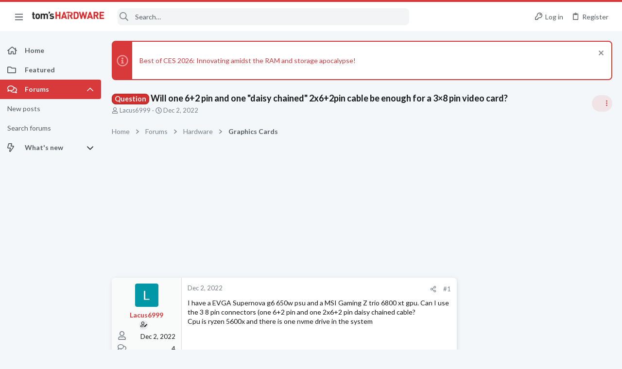

--- FILE ---
content_type: image/svg+xml
request_url: https://forums.tomshardware.com/data/medias/svg/Benevolent.svg
body_size: 1027
content:
<svg id="Layer_1" data-name="Layer 1" xmlns="http://www.w3.org/2000/svg" viewBox="0 0 100 100"><title>Benevolent</title><path d="M13.83,37.88c.16.71.31,1.42.46,2.13.39,2,.74,3.92,1.2,5.85.12.5.25,1,.38,1.48s.31,1.08.48,1.62c.08.27.17.55.26.82a1.19,1.19,0,0,1,.11.64c.55-1.48,1-3,1.65-4.46a2.16,2.16,0,0,0,0-1.78c-.23-.85-.47-1.7-.7-2.55-.45-1.61-.84-3.28-1.43-4.83A18.63,18.63,0,0,0,15.43,35c-.24-.48-.52-1.19-1-1.39-.67-.26-1.23.37-1.27,1.11A4.21,4.21,0,0,0,13.35,36C13.53,36.59,13.68,37.24,13.83,37.88Z"/><path d="M25.1,62.56a2,2,0,0,0,.75.38c.39.07.66-.21,1-.43s1-.43,1.15-.69l-.31-.25c-1.42-1.17-3-2.17-4.4-3.33-.74-.6-1.46-1.21-2.19-1.83-.26-.22-2.11-1.49-2.08-1.79-.17,1.84,1.23,3.67,2.29,4.82A22.68,22.68,0,0,0,25.1,62.56Z"/><path d="M46.36,68.92a7.64,7.64,0,0,0-.29-2.28h0a14.6,14.6,0,0,0-6.6-8.76l-7.19-4.15-7.12-4.12c-1.72-1-6-4.7-6.9-.43a4,4,0,0,0,.29,2.63c1.11,2.3,3.28,4.08,5.21,5.55.55.41,6.36,4.14,6.33,4.21l-3.38,3.61s-6-3.76-7.51-5.66c-4.35-5.59-6.26-22.91-7.27-28.44a1.6,1.6,0,0,0-.65-1l-.23-.68A1.43,1.43,0,0,0,8.5,29,34.82,34.82,0,0,0,8,34.76a58.88,58.88,0,0,0,.64,10.71c.59,3.67,1.51,7.26,2.31,10.87a90.39,90.39,0,0,0,2.6,10.31l17.3,13.1,0,0a3.09,3.09,0,0,1,.76,4l-3.16,6.51c5.81,2.58,11.47,3.31,17,.22l.4-.22Z"/><path d="M86.66,37.88c-.16.71-.31,1.42-.46,2.13-.4,2-.75,3.92-1.21,5.85-.11.5-.24,1-.37,1.48s-.31,1.08-.48,1.62c-.08.27-.17.55-.26.82a1.11,1.11,0,0,0-.11.64c-.55-1.48-1-3-1.66-4.46a2.2,2.2,0,0,1,0-1.78c.23-.85.47-1.7.7-2.55.45-1.61.84-3.28,1.43-4.83A18.63,18.63,0,0,1,85.06,35c.24-.48.52-1.19,1-1.39.66-.26,1.23.37,1.26,1.11a4.2,4.2,0,0,1-.2,1.21C87,36.59,86.81,37.24,86.66,37.88Z"/><path d="M75.39,62.56a2.13,2.13,0,0,1-.75.38c-.4.07-.66-.21-1-.43s-1-.43-1.15-.69l.31-.25c1.42-1.17,3-2.17,4.4-3.33.73-.6,1.46-1.21,2.18-1.83.26-.22,2.11-1.49,2.09-1.79.17,1.84-1.23,3.67-2.29,4.82A23.09,23.09,0,0,1,75.39,62.56Z"/><path d="M54.13,68.92a7.64,7.64,0,0,1,.29-2.28h0A14.6,14.6,0,0,1,61,57.88l7.19-4.15,7.12-4.12c1.72-1,6-4.7,6.9-.43a4,4,0,0,1-.29,2.63c-1.11,2.3-3.29,4.08-5.22,5.55-.54.41-6.35,4.14-6.32,4.21l3.38,3.61s6-3.76,7.51-5.66c4.35-5.59,6.25-22.91,7.27-28.44a1.56,1.56,0,0,1,.65-1l.23-.68A1.43,1.43,0,0,1,92,29a34.82,34.82,0,0,1,.5,5.76,58.88,58.88,0,0,1-.64,10.71c-.59,3.67-1.51,7.26-2.31,10.87a90.39,90.39,0,0,1-2.6,10.31l-17.3,13.1,0,0a3.09,3.09,0,0,0-.76,4L72,90.24c-5.81,2.58-11.47,3.31-17,.22l-.4-.22Z"/><path d="M51.79,57.49v0a89.42,89.42,0,0,0,23.12-25c3.58-6,.59-18.67-5.88-21.55-8.37-3.72-14,.08-18.82,7.6C45.35,11,39.77,7.15,31.39,10.87c-6.47,2.88-9.46,15.58-5.88,21.55a89.42,89.42,0,0,0,23.12,25v0A2.82,2.82,0,0,0,51.79,57.49Z"/></svg>

--- FILE ---
content_type: image/svg+xml
request_url: https://forums.tomshardware.com/data/medias/svg/Legendary.svg
body_size: 826
content:
<svg id="Layer_1" data-name="Layer 1" xmlns="http://www.w3.org/2000/svg" viewBox="0 0 100 100"><defs><style>.cls-1{fill:#231f20;}</style></defs><title>Legendary</title><path class="cls-1" d="M12.46,59.42c-4.29-1.1-6.86,1.95-3.36,6.79s19.49,16.1,20.29,16.51C36.2,86.15,54.59,84,57,68.18S46,34,45.55,33.18c-1.71-3.05-7.21-2.79-5.3,2.62s5.56,11.65,3.65,12.84c-2.67,1.67-5.34-12-7.57-18.13s-7.79-3.26-6.34.74c1.29,3.56,6.79,16,4.56,17.33C32.76,49.66,27.16,30,26.66,28.92c-2.32-5.17-8.25-2.16-6.47,2.48,2.62,6.84,8.56,19.76,6.72,20.36-2.63.86-6.53-11.87-7.57-13.49-2.8-4.33-8.27-1.56-5.47,4.14,2.07,4.22,10.84,22.47,9.86,21.82C17.58,60.18,16.09,60.35,12.46,59.42Z"/><path class="cls-1" d="M56,75.08c2,1.86,12.4,3.88,17.68,1S94.2,60.45,95.41,58.54s1.25-8.17-6-5.62S80.2,57.77,79,57.58s-8.47-1.9-11.34,1.22-3.81-.14-2.28-1.34,6.74-4.65,12.72-2.26,12.84-20.68,13-21.12c1.8-6.21-3.32-7.09-5.29-3.4C84.12,33.78,78.12,47.2,76.32,46c-.79-.54,5.07-18.2,5.39-19.35,1.82-6.5-4.83-7-6.12-2.45-2.23,7.91-4.14,20.44-6.33,19.49-2.44-1.06.9-12,2.44-18.47,1-4-5-5.23-6.48.85s-3.37,18.4-6.58,18.26c-1.18,0,2.3-14.24,2.56-15.28,1.14-4.53-3.61-5.47-5.65.37-1.41,4-3.54,5.72-4.11,13C51.34,43.65,49,68.53,56,75.08Z"/><rect class="cls-1" x="57.79" y="88.56" width="1.7" height="9.29" rx="0.1" ry="0.1" transform="translate(27.56 -12.44) rotate(15.78)"/><rect class="cls-1" x="70.92" y="85.5" width="1.7" height="12.71" rx="0.1" ry="0.1" transform="translate(-28.82 32.94) rotate(-21.64)"/><rect class="cls-1" x="82.03" y="77.55" width="1.7" height="12.71" rx="0.1" ry="0.1" transform="translate(-33.05 105.55) rotate(-55.92)"/><rect class="cls-1" x="25.44" y="9.49" width="1.7" height="12.71" rx="0.1" ry="0.1" transform="translate(-2.49 26.53) rotate(-51.44)"/><rect class="cls-1" x="36.76" y="4.77" width="1.7" height="12.71" rx="0.1" ry="0.1" transform="translate(-1.58 12.63) rotate(-18.68)"/><rect class="cls-1" x="50.58" y="1.68" width="1.7" height="12.71" rx="0.1" ry="0.1" transform="translate(6.76 -18.7) rotate(22.02)"/><rect class="cls-1" x="36.94" y="2.64" width="1.7" height="12.71" rx="0.1" ry="0.1" transform="matrix(0.95, -0.32, 0.32, 0.95, -0.89, 12.58)"/></svg>

--- FILE ---
content_type: image/svg+xml
request_url: https://forums.tomshardware.com/data/medias/svg/PC%20Games_2-Authority.svg
body_size: 717
content:
<svg id="Layer_1" data-name="Layer 1" xmlns="http://www.w3.org/2000/svg" viewBox="0 0 100 100"><title>PC Games_2-Authority</title><polygon points="38.75 93.78 34.12 96.38 35.15 91.17 31.25 87.56 36.52 86.94 38.75 82.11 40.98 86.94 46.25 87.56 42.35 91.17 43.38 96.38 38.75 93.78"/><polygon points="61.25 93.78 56.62 96.38 57.65 91.17 53.75 87.56 59.02 86.94 61.25 82.11 63.48 86.94 68.75 87.56 64.85 91.17 65.89 96.38 61.25 93.78"/><path d="M64.64,25.16h-56A4.66,4.66,0,0,0,4,29.8V59.4A4.65,4.65,0,0,0,8.62,64h56a4.65,4.65,0,0,0,4.64-4.64V29.8A4.66,4.66,0,0,0,64.64,25.16ZM22.48,31.09a1,1,0,0,1,1-1h2.85a1,1,0,0,1,1,1v2.48a1,1,0,0,1-1,1H23.51a1,1,0,0,1-1-1Zm0,7.61a1,1,0,0,1,1-1h2.85a1,1,0,0,1,1,1v2.48a1,1,0,0,1-1,1H23.51a1,1,0,0,1-1-1Zm0,7.77a1,1,0,0,1,1-1h2.85a1,1,0,0,1,1,1V49a1,1,0,0,1-1,1H23.51a1,1,0,0,1-1-1ZM14.77,31.09a1,1,0,0,1,1-1h2.86a1,1,0,0,1,1,1v2.48a1,1,0,0,1-1,1H15.8a1,1,0,0,1-1-1Zm0,7.61a1,1,0,0,1,1-1h2.86a1,1,0,0,1,1,1v2.48a1,1,0,0,1-1,1H15.8a1,1,0,0,1-1-1ZM12,56.73a1,1,0,0,1-1,1H8.1a1,1,0,0,1-1-1V54.25a1,1,0,0,1,1-1H11a1,1,0,0,1,1,1ZM12,49a1,1,0,0,1-1,1H8.1a1,1,0,0,1-1-1V46.47a1,1,0,0,1,1-1H11a1,1,0,0,1,1,1Zm0-7.77a1,1,0,0,1-1,1H8.1a1,1,0,0,1-1-1V38.7a1,1,0,0,1,1-1H11a1,1,0,0,1,1,1Zm0-7.61a1,1,0,0,1-1,1H8.1a1,1,0,0,1-1-1V31.09a1,1,0,0,1,1-1H11a1,1,0,0,1,1,1Zm2.79,12.9a1,1,0,0,1,1-1h2.86a1,1,0,0,1,1,1V49a1,1,0,0,1-1,1H15.8a1,1,0,0,1-1-1ZM35,56.73a1,1,0,0,1-1,1H16a1,1,0,0,1-1-1V54.25a1,1,0,0,1,1-1H34a1,1,0,0,1,1,1ZM35.17,49a1,1,0,0,1-1,1H31.28a1,1,0,0,1-1-1V46.47a1,1,0,0,1,1-1h2.85a1,1,0,0,1,1,1Zm0-7.77a1,1,0,0,1-1,1H31.28a1,1,0,0,1-1-1V38.7a1,1,0,0,1,1-1h2.85a1,1,0,0,1,1,1Zm0-7.61a1,1,0,0,1-1,1H31.28a1,1,0,0,1-1-1V31.09a1,1,0,0,1,1-1h2.85a1,1,0,0,1,1,1ZM42.87,49a1,1,0,0,1-1,1H39a1,1,0,0,1-1-1V46.47a1,1,0,0,1,1-1h2.85a1,1,0,0,1,1,1Zm7.74,0a1,1,0,0,1-1,1H46.73a1,1,0,0,1-1-1V46.47a1,1,0,0,1,1-1h2.85a1,1,0,0,1,1,1Zm7.84,0a1,1,0,0,1-1,1H54.56a1,1,0,0,1-1-1V46.47a1,1,0,0,1,1-1h2.85a1,1,0,0,1,1,1Zm7.7,0a1,1,0,0,1-1,1H62.27a1,1,0,0,1-1-1V46.47a1,1,0,0,1,1-1h2.85a1,1,0,0,1,1,1ZM42.87,41.18a1,1,0,0,1-1,1H39a1,1,0,0,1-1-1V38.7a1,1,0,0,1,1-1h2.85a1,1,0,0,1,1,1Zm0-7.61a1,1,0,0,1-1,1H39a1,1,0,0,1-1-1V31.09a1,1,0,0,1,1-1h2.85a1,1,0,0,1,1,1Zm7.74,7.61a1,1,0,0,1-1,1H46.73a1,1,0,0,1-1-1V38.7a1,1,0,0,1,1-1h2.85a1,1,0,0,1,1,1Zm0-7.61a1,1,0,0,1-1,1H46.73a1,1,0,0,1-1-1V31.09a1,1,0,0,1,1-1h2.85a1,1,0,0,1,1,1Zm2.76-2.48a1,1,0,0,1,1-1h2.86a1,1,0,0,1,1,1v2.48a1,1,0,0,1-1,1H54.4a1,1,0,0,1-1-1Zm5.08,10.09a1,1,0,0,1-1,1H54.56a1,1,0,0,1-1-1V38.7a1,1,0,0,1,1-1h2.85a1,1,0,0,1,1,1Zm7.7,0a1,1,0,0,1-1,1H62.27a1,1,0,0,1-1-1V38.7a1,1,0,0,1,1-1h2.85a1,1,0,0,1,1,1Zm0-7.61a1,1,0,0,1-1,1H62.27a1,1,0,0,1-1-1V31.09a1,1,0,0,1,1-1h2.85a1,1,0,0,1,1,1Z"/><path d="M96,54.57l-.5,15.82c.07,3.06-3.1,6.56-5.79,6.56-2.13,0-12.85-.07-12.85-.07-2.69-.27-5.32-3.16-5.42-7.37l.09-15.72C76.72,57.67,88.38,57.82,96,54.57Z"/><path d="M82.73,54c.14-1.73.34-11.17.17-12s-1.16-1.42-3.13-1.31c-2.75.1-7.23,2.57-7.64,5.87-.06.55-.25,2.49-.54,5.74C73.16,53.15,80.55,54.3,82.73,54Z"/><path d="M84.62,54c-.14-1.73-.34-11.17-.17-11.94s1.16-1.43,3.13-1.32c2.75.1,7.23,2.58,7.64,5.87,0,.36.24,2.47.54,5.74C94.19,53.15,86.81,54.3,84.62,54Z"/></svg>